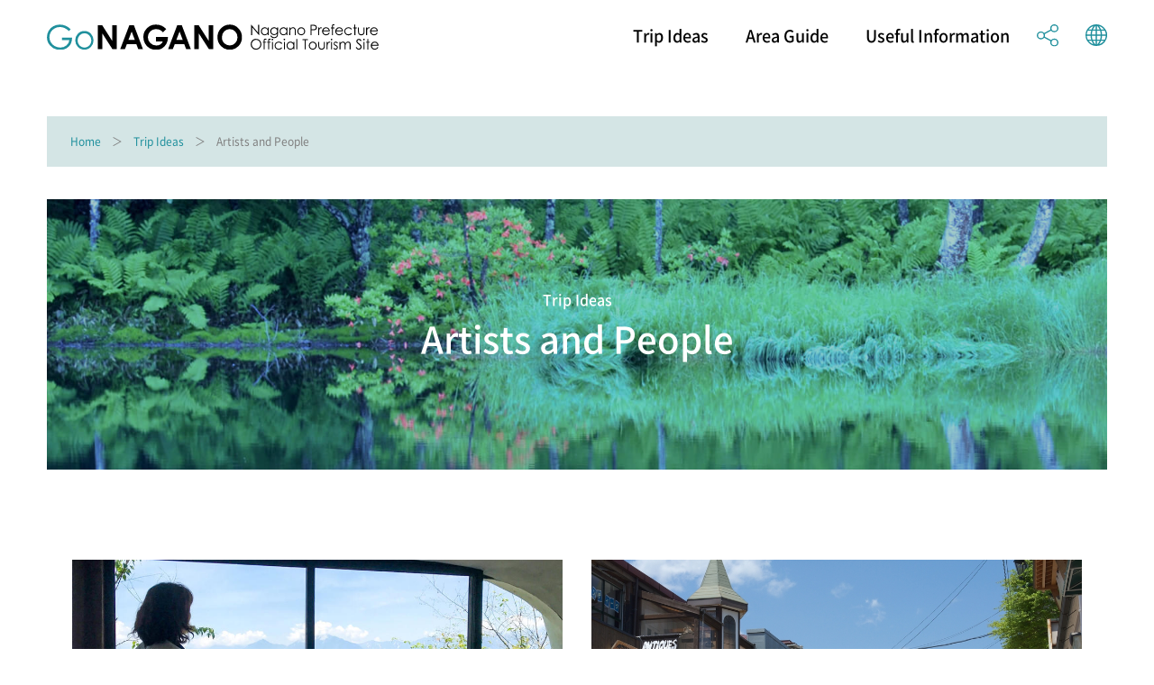

--- FILE ---
content_type: text/html; charset=utf-8
request_url: https://db.go-nagano.net/ts/trip-idea/category/sub-category/tag_id=433
body_size: 6416
content:
<!DOCTYPE html>
<html lang="ja" class="translated-mt">
<head prefix="og: http://ogp.me/ns# article: http://ogp.me/ns/article#">

<meta charset="UTF-8">
<meta http-equiv="X-UA-Compatible" content="IE=edge">
<meta name="viewport" content="width=device-width">
<meta name="format-detection" content="telephone=no">

<title>Artists and People | Trip Ideas | Go! Nagano</title>
<meta name="description" content="Go NAGANO 長野県公式観光サイトは、長野県内全域の魅力ある観光情報を収集し、旅の楽しみをトリップアイデアとして発信する情報メディアです。長野県のおすすめの観光スポットやグルメ、体験、イベント等の情報を、他にはないボリュームでお届けしています。旅行を計画する際のヒントを探してみてください。"> 

<!-- OGP -->
<meta property="og:site_name" content="Go NAGANO 長野県公式観光サイト">
<meta property="og:locale" content="ja_JP">
<meta property="og:type" content="website">
<meta property="og:title" content="Artists and People | Trip Ideas | Go! Nagano">
<meta property="og:description" content="Go NAGANO 長野県公式観光サイトは、長野県内全域の魅力ある観光情報を収集し、旅の楽しみをトリップアイデアとして発信する情報メディアです。長野県のおすすめの観光スポットやグルメ、体験、イベント等の情報を、他にはないボリュームでお届けしています。旅行を計画する際のヒントを探してみてください。">
<meta property="og:url" content="https://db.go-nagano.net/ts/trip-idea/category/sub-category/tag_id=433">
<meta property="og:image" content="https://db.go-nagano.net/files/user/share.png">
<!-- /OGP -->

<!-- twitterCard -->
<meta property="twitter:card" content="summary">
<meta name="twitter:site" content="@">
<meta property="twitter:title" content="Artists and People | Trip Ideas | Go! Nagano">
<meta property="twitter:description" content="Go NAGANO 長野県公式観光サイトは、長野県内全域の魅力ある観光情報を収集し、旅の楽しみをトリップアイデアとして発信する情報メディアです。長野県のおすすめの観光スポットやグルメ、体験、イベント等の情報を、他にはないボリュームでお届けしています。旅行を計画する際のヒントを探してみてください。">
<meta property="twitter:image" content="https://db.go-nagano.net/files/user/share.png">
<!-- /twitterCard -->
 
<meta name="robots" content="index,follow">
<meta name="robots" content="NOODP">
<meta name="robots" content="NOYDIR">
<meta name="author" content="">
<link rel="icon" href="https://go-nagano.a.kuroco-img.app/v=1569817918/favicon.ico">
<link rel="home" href="/" title="Go NAGANO 長野県公式観光サイト" >
<link rel="index" href="/sitemap/" title="Go NAGANO 長野県公式観光サイト Sitemap page" >
<!-- canonical -->
<link rel="canonical" href="https://db.go-nagano.net/ts/trip-idea/category/sub-category/tag_id=433">
<!-- /canonical -->
<link rel="alternate" media="handheld" href="https://db.go-nagano.net/ts/trip-idea/category/sub-category/tag_id=433" >
<link rel="alternate" hreflang="ja" href="/trip-idea/category/sub-category/tag_id=433" />
<link rel="alternate" hreflang="en" href="/en/trip-idea/category/sub-category/tag_id=433" />
<link rel="alternate" hreflang="ko" href="/ko/trip-idea/category/sub-category/tag_id=433" />
<link rel="alternate" hreflang="zh-CN" href="/zh_cn/trip-idea/category/sub-category/tag_id=433" />
<link rel="alternate" hreflang="zh-TW" href="/zh_tw/trip-idea/category/sub-category/tag_id=433" />
<link rel="alternate" hreflang="th" href="/th/trip-idea/category/sub-category/tag_id=433" />
<link rel="alternate" hreflang="id" href="/id/trip-idea/category/sub-category/tag_id=433" />


<!-- Google Tag Manager -->
<script>(function(w,d,s,l,i){w[l]=w[l]||[];w[l].push({'gtm.start':
new Date().getTime(),event:'gtm.js'});var f=d.getElementsByTagName(s)[0],
j=d.createElement(s),dl=l!='dataLayer'?'&l='+l:'';j.async=true;j.src=
'https://www.googletagmanager.com/gtm.js?id='+i+dl;f.parentNode.insertBefore(j,f);
})(window,document,'script','dataLayer','GTM-K9Z8K4L');</script>
<!-- End Google Tag Manager -->


<script src="https://go-nagano.a.kuroco-img.app/v=1566443316/files/js/front/user/head.js"></script>
<link rel="stylesheet" href="https://go-nagano.a.kuroco-img.app/v=1765419455/files/css/front/user/common.css">
<link rel="stylesheet" href="https://use.typekit.net/bzk2cem.css">
<!-- EBiS tag version4.10 start -->

<script type="text/javascript">
    (function(a,d,e,b,i,s){ window[i]=window[i]||[];var f=function(a,d,e,b,i,s){
        var o=a.getElementsByTagName(d)[0],h=a.createElement(d),t='text/javascript';
        h.type=t;h.async=e;h.onload=function(){ window[i].init(
            { argument:s, auto:true }
        );};h._p=o;return h;},h=f(a,d,e,b,i,s),l='//taj',j=b+s+'/cmt.js';h.src=l+'1.'+j;
        h._p.parentNode.insertBefore(h,h._p);h.onerror=function(k){k=f(a,d,e,b,i,s);
        k.src=l+'2.'+j;k._p.parentNode.insertBefore(k,k._p);};
    })(document,'script',true,'ebis.ne.jp/','ebis','YpmKhdfV');
</script>

<!-- EBiS tag end -->

<!-- Start of facebook-domain-verification -->
<meta name="facebook-domain-verification" content="9u8j7dgi13wfuhuyj6py6lwo7sshcv" />
<!-- End of facebook-domain-verification -->


</head>


<body class=" category-trip-idea">
<!-- Google Tag Manager (noscript) -->
<noscript><iframe src="https://www.googletagmanager.com/ns.html?id=GTM-K9Z8K4L"
height="0" width="0" style="display:none;visibility:hidden"></iframe></noscript>
<!-- End Google Tag Manager (noscript) -->

<!-- ここからヘッダー -->
<header class="l-header header-translation">
  <div id="WATelements" class="l-translation"></div>
  <div class="l-header__in">
    <h1 class="l-header__logo"><a class="l-header__logo-link" href="https://db.go-nagano.net/ts/"><img class="l-header__logo-image u-dn-lg--down" src="https://go-nagano.a.kuroco-img.app/v=1568857758/files/user/image/logo_05.svg" alt="go NAGANO 長野県公式観光ウェブサイト">
      <img class="l-header__logo-image u-dn-lg" src="https://go-nagano.a.kuroco-img.app/v=1568857758/files/user/image/logo_06.svg" alt="go NAGANO 長野県公式観光ウェブサイト"></a></h1>
    <div class="l-header__utility">
      <nav class="l-header-menu">
        <ul class="l-header-menu__list">
          <li class="l-header-menu__item"><a href="https://db.go-nagano.net/ts/trip-idea/" class="l-header-menu__link">Trip Ideas</a></li>
          <li class="l-header-menu__item"><a href="https://db.go-nagano.net/ts/area-guide/" class="l-header-menu__link">Area Guide</a></li>
          <li class="l-header-menu__item"><a href="https://db.go-nagano.net/ts/travel-guide/" class="l-header-menu__link">Useful Information</a></li>
          <li class="l-header-menu__item"><a href="" class="l-header-menu__link js-accordion" data-group="menu"><img src="https://go-nagano.a.kuroco-img.app/v=1565769780/files/user/image/ico_share_01.svg" class="l-header-menu__img" alt=""></a>
            <div class="l-menu l-menu--sns">
              <ul class="l-menu__list">
                <li class="l-menu__item"><a href="https://www.facebook.com/sharer/sharer.php?u=https%3A%2F%2Fdb.go-nagano.net%2Fts%2Ftrip-idea%2Fcategory%2Fsub-category%2Ftag_id%3D433&amp;t=" class="l-menu__link l-menu__link-facebook">Facebook</a></li>
                <li class="l-menu__item"><a href="http://twitter.com/share?text=&amp;url=https%3A%2F%2Fdb.go-nagano.net%2Fts%2Ftrip-idea%2Fcategory%2Fsub-category%2Ftag_id%3D433" class="l-menu__link l-menu__link-twitter">Twitter</a></li>
                <li class="l-menu__item"><a href="https://social-plugins.line.me/lineit/share?url=https%3A%2F%2Fdb.go-nagano.net%2Fts%2Ftrip-idea%2Fcategory%2Fsub-category%2Ftag_id%3D433" class="l-menu__link l-menu__link-line">LINE</a></li>
              </ul><!-- /l-menu__list -->
            </div><!-- /l-menu -->
          </li>
          <li class="l-header-menu__item"><a href="" class="l-header-menu__link js-accordion" data-group="menu"><img src="https://go-nagano.a.kuroco-img.app/v=1565769779/files/user/image/ico_globe_01.svg" class="l-header-menu__img" alt=""></a>
            <div class="l-menu l-menu--global">
              <ul class="l-menu__list">
                <li class="l-menu__item"><a href="https://db.go-nagano.net/trip-idea/category/sub-category/tag_id=433" class="l-menu__link">日本語</a></li>
                <li class="l-menu__item"><a href="https://db.go-nagano.net/en/trip-idea/category/sub-category/tag_id=433" class="l-menu__link">English</a></li>
                <li class="l-menu__item"><a href="https://db.go-nagano.net/zh_cn/trip-idea/category/sub-category/tag_id=433" class="l-menu__link">中文（简体）</a></li>
                <li class="l-menu__item"><a href="https://db.go-nagano.net/zh_tw/trip-idea/category/sub-category/tag_id=433" class="l-menu__link">中文（繁體）</a></li>
                <li class="l-menu__item"><a href="https://db.go-nagano.net/ko/trip-idea/category/sub-category/tag_id=433" class="l-menu__link l-menu__link-korea">한글</a></li>
                <li class="l-menu__item"><a href="https://db.go-nagano.net/th/trip-idea/category/sub-category/tag_id=433" class="l-menu__link l-menu__link-thai">ภาษาไทย</a></li>
                <li class="l-menu__item"><a href="https://db.go-nagano.net/id/trip-idea/category/sub-category/tag_id=433" class="l-menu__link">Indonesian</a></li>
                <li class="l-menu__item"><a href="https://db.go-nagano.net/ts/trip-idea/category/sub-category/tag_id=433" class="l-menu__link">AUTOMATIC</a></li>
              </ul><!-- /l-menu__list -->
            </div><!-- /l-menu -->
          </li>
          <!--<li class="l-header-menu__item"><a href="https://db.go-nagano.net/ts/search/" class="l-header-menu__link"><img src="https://go-nagano.a.kuroco-img.app/v=1565769780/files/user/image/ico_search_01.svg" class="l-header-menu__img" alt=""></a>-->
          <!--<li class="l-header-menu__item"><a href="" class="l-header-menu__link js-accordion" data-group="menu"><img src="https://go-nagano.a.kuroco-img.app/v=1565769780/files/user/image/ico_search_01.svg" class="l-header-menu__img" alt=""></a>
            <div class="l-menu l-menu--search">
              <div class="l-menu-search">
                <div class="l-menu-search__in">
                  <form action="https://db.go-nagano.net/ts/search/result/" class="l-menu-search__form" method="post">
                    <input type="text" name="topics_keyword" value="" placeholder="What are you looking for?" class="l-menu-search__input">
                    <input type="submit" value="" class="l-menu-search__submit">
                  </form>
                </div>
              </div>
            </div>-->
          </li>
        </ul><!-- /l-header-menu__list -->
      </nav><!-- /l-header-menu -->
    </div><!-- /l-header__utility -->
  </div><!-- /l-header__in -->
</header><!-- /l-header -->
<!-- ここまでヘッダー -->

<nav class="p-breadcrumb">
  <div class="p-breadcrumb__in">
    <ol class="p-breadcrumb__group">
        
                                                  <li class="p-breadcrumb__item"><a class="p-breadcrumb__link" href="https://www.go-nagano.net/en/">Home</a></li>
                                            
                                                  <li class="p-breadcrumb__item"><a class="p-breadcrumb__link" href="https://db.go-nagano.net/ts/trip-idea/">Trip Ideas</a></li>
                                            
                                                        
                                                                                                                                                                                                                                                                                                                                                                                                                                                                                                                                                                                                                                                                                                                                                                                                                                                                                                                                                                                                                                                                                                                                                                                                                                                                                                                                                                                                                                              
                                                                                                                                                                                        <!-- <li class="p-breadcrumb__item"><a class="p-breadcrumb__link" href="https://db.go-nagano.net/ts/trip-idea/category/tag_category_id=17">History and Culture</a></li> -->
                                                                                                                                                                                                                                                                                                                                                                                                                                                                                                                                                                                                                                                                                                                                                                                                                                                                                                                                                                                                                                                                                                                                                                                                                                                                                                                                                                                                                                                                                                                                                                                                                                                                                                                                                                                                                                        <li class="p-breadcrumb__item">Artists and People</li>
                                                                                                                                                                                                                                                                                                                                                                          </ol>
  </div>
</nav><!-- /p-breadcrumb -->
<!-- ここまでパンくず -->

<main class="l-main">



<div class="p-hero-slim">
  <div class="p-hero__in">
    
            <h1 class="p-hero__title"><span class="p-hero__category">Trip Ideas</span>Artists and People</h1>
    <figure class="p-hero__figure"><img src="https://go-nagano.a.kuroco-img.app/v=1569401983/files/user/image/tag/history_artist-people.jpg" alt="" class="p-hero__img js-fit"></figure>
        <p class="p-hero__description"></p>
      </div><!-- /p-hero__in -->
</div><!-- /p-hero -->

<div class="l-block--large-padding">
    <div class="p-card-group">
        <div class="p-card-group__item">
      <a class="p-card" href="https://db.go-nagano.net/ts/theme/id=12258">
        <div class="p-card__in">
          <figure class="p-card__hero">
            <img class="p-card__image js-fit" src="https://go-nagano.a.kuroco-img.app/v=1576823842/files/topics/12258_ext_01_ts_0.jpg" alt="Alps Art Triennale in Omachi City">
          </figure>
          <div class="p-card__body">
            <p class="p-card__title p-card__title--middle">Alps Art Triennale in Omachi City</p>
            <p class="p-card__text">Omachi City’s Japan Alps Art Festival is held every 3 years and showcases the
region’s rich heritage.</p>
          </div><!-- /p-card__body -->
        </div><!-- /p-card__in -->
      </a><!-- /p-card -->
    </div><!-- /p-card-group__item -->
        <div class="p-card-group__item">
      <a class="p-card" href="https://db.go-nagano.net/ts/theme/id=16287">
        <div class="p-card__in">
          <figure class="p-card__hero">
            <img class="p-card__image js-fit" src="https://go-nagano.a.kuroco-img.app/v=1577178109/files/topics/16287_ext_01_ts_0.jpg" alt="Follow John Lennon’s Footsteps in Karuizawa">
          </figure>
          <div class="p-card__body">
            <p class="p-card__title p-card__title--middle">Follow John Lennon’s Footsteps in Karuizawa</p>
            <p class="p-card__text">The beloved resort town that draws celebrities from around the world</p>
          </div><!-- /p-card__body -->
        </div><!-- /p-card__in -->
      </a><!-- /p-card -->
    </div><!-- /p-card-group__item -->
        <div class="p-card-group__item">
      <a class="p-card" href="https://db.go-nagano.net/ts/theme/id=16715">
        <div class="p-card__in">
          <figure class="p-card__hero">
            <img class="p-card__image js-fit" src="https://go-nagano.a.kuroco-img.app/v=1577177310/files/topics/16715_ext_01_ts_0.jpg" alt="Trace Yayoi Kusama’s Creative Roots in Matsumoto">
          </figure>
          <div class="p-card__body">
            <p class="p-card__title p-card__title--middle">Trace Yayoi Kusama’s Creative Roots at Matsumoto</p>
            <p class="p-card__text">Visit the birthplace of the world famous polka-dot artist.</p>
          </div><!-- /p-card__body -->
        </div><!-- /p-card__in -->
      </a><!-- /p-card -->
    </div><!-- /p-card-group__item -->
      </div><!-- /p-card-group -->
  
  
  
</div><!-- /l-block--large-padding -->
<div class="l-block--large">
  
  
  
    <section class="l-section l-section--service">
    <h2 class="c-heading-02">Related facilities and services</h2>
    <div id="more-01" class="p-tile__wrap p-more-list l-row">
                  <div class="p-tile__item is-active l-col-6 l-col-4-md l-col-3-lg">
          <a class="p-tile" href="https://db.go-nagano.net/ts/topics_detail6/id=16641">
          <div class="p-tile__in">
            
                        
                                <figure class="p-tile__hero">
                      <img src="https://go-nagano.a.kuroco-img.app/v=1578459014/files/topics/16641_ext_01_ts_0.jpg" alt="" class="p-tile__img js-fit">
                  </figure>
                          <div class="p-tile__body js-stretch">
              <p class="p-tile__title">Hokusai Museum</p>
              <p class="p-tile__text">Recently remodeled in 2015, Obuse Town’s Hokusai Museu...</p>
            </div><!-- /p-tile__body -->
          </div><!-- /p-tile__in -->
        </a><!-- /p-tile -->
      </div><!-- /l-col-6 -->
            <div class="p-tile__item is-active l-col-6 l-col-4-md l-col-3-lg">
          <a class="p-tile" href="https://db.go-nagano.net/ts/topics_detail6/id=16643">
          <div class="p-tile__in">
            
                        
                                <figure class="p-tile__hero">
                      <img src="https://go-nagano.a.kuroco-img.app/v=1578466638/files/topics/16643_ext_01_ts_0.jpg" alt="" class="p-tile__img js-fit">
                  </figure>
                          <div class="p-tile__body js-stretch">
              <p class="p-tile__title">Higashiyama Kaii Gallery / Nagano Prefectural Shinano Art Museum</p>
              <p class="p-tile__text">To the east of Zenkoji Temple is Nagano City’s oldest Par...</p>
            </div><!-- /p-tile__body -->
          </div><!-- /p-tile__in -->
        </a><!-- /p-tile -->
      </div><!-- /l-col-6 -->
            <div class="p-tile__item is-active l-col-6 l-col-4-md l-col-3-lg">
          <a class="p-tile" href="https://db.go-nagano.net/ts/topics_detail6/id=16642">
          <div class="p-tile__in">
            
                        
                                <figure class="p-tile__hero">
                      <img src="https://go-nagano.a.kuroco-img.app/v=1578466514/files/topics/16642_ext_01_ts_0.jpg" alt="" class="p-tile__img js-fit">
                  </figure>
                          <div class="p-tile__body js-stretch">
              <p class="p-tile__title">Ganshoin Temple</p>
              <p class="p-tile__text">Located approximately 2km from Obuse Station, Ganshoi...</p>
            </div><!-- /p-tile__body -->
          </div><!-- /p-tile__in -->
        </a><!-- /p-tile -->
      </div><!-- /l-col-6 -->
            <div class="p-tile__item is-active l-col-6 l-col-4-md l-col-3-lg">
          <a class="p-tile" href="https://db.go-nagano.net/ts/topics_detail6/id=16601">
          <div class="p-tile__in">
            
                        
                                <figure class="p-tile__hero">
                      <img src="https://go-nagano.a.kuroco-img.app/v=1578458476/files/topics/16601_ext_01_ts_0.jpg" alt="" class="p-tile__img js-fit">
                  </figure>
                          <div class="p-tile__body js-stretch">
              <p class="p-tile__title">Iida City Kawamoto Kihachiro Puppet Museum</p>
              <p class="p-tile__text">Iida’s 300 year history of bunraku puppetry has earned i...</p>
            </div><!-- /p-tile__body -->
          </div><!-- /p-tile__in -->
        </a><!-- /p-tile -->
      </div><!-- /l-col-6 -->
            <div class="p-tile__item is-active l-col-6 l-col-4-md l-col-3-lg">
          <a class="p-tile" href="https://db.go-nagano.net/ts/topics_detail6/id=16579">
          <div class="p-tile__in">
            
                        
                                <figure class="p-tile__hero">
                      <img src="https://go-nagano.a.kuroco-img.app/v=1576825954/files/topics/16579_ext_01_ts_0.jpg" alt="" class="p-tile__img js-fit">
                  </figure>
                          <div class="p-tile__body js-stretch">
              <p class="p-tile__title">Matsumoto City Museum of Art</p>
              <p class="p-tile__text">DescriptionOpened in April, 2002, the Matsumoto City M...</p>
            </div><!-- /p-tile__body -->
          </div><!-- /p-tile__in -->
        </a><!-- /p-tile -->
      </div><!-- /l-col-6 -->
            <div class="p-tile__item is-active l-col-6 l-col-4-md l-col-3-lg">
          <a class="p-tile" href="https://db.go-nagano.net/ts/topics_detail6/id=16578">
          <div class="p-tile__in">
            
                        
                                <figure class="p-tile__hero">
                      <img src="https://go-nagano.a.kuroco-img.app/v=1578473020/files/topics/16578_ext_01_ts_0.jpg" alt="" class="p-tile__img js-fit">
                  </figure>
                          <div class="p-tile__body js-stretch">
              <p class="p-tile__title">The Japan Ukiyo-e Museum</p>
              <p class="p-tile__text">DescriptionOpened in the spring of 1982, the Japan Ukiy...</p>
            </div><!-- /p-tile__body -->
          </div><!-- /p-tile__in -->
        </a><!-- /p-tile -->
      </div><!-- /l-col-6 -->
            <div class="p-tile__item is-active l-col-6 l-col-4-md l-col-3-lg">
          <a class="p-tile" href="https://db.go-nagano.net/ts/topics_detail6/id=16582">
          <div class="p-tile__in">
            
                        
                                <figure class="p-tile__hero">
                      <img src="https://go-nagano.a.kuroco-img.app/v=1578472471/files/topics/16582_ext_01_ts_0.jpg" alt="" class="p-tile__img js-fit">
                  </figure>
                          <div class="p-tile__body js-stretch">
              <p class="p-tile__title">Seiji Ozawa Matsumoto Festival</p>
              <p class="p-tile__text">DescriptionWorld-renowned musical director Seiji Oz...</p>
            </div><!-- /p-tile__body -->
          </div><!-- /p-tile__in -->
        </a><!-- /p-tile -->
      </div><!-- /l-col-6 -->
            <div class="p-tile__item is-active l-col-6 l-col-4-md l-col-3-lg">
          <a class="p-tile" href="https://db.go-nagano.net/ts/topics_detail6/id=12290">
          <div class="p-tile__in">
            
                        
                                <figure class="p-tile__hero">
                      <img src="https://go-nagano.a.kuroco-img.app/v=1576826294/files/topics/12290_ext_01_ts_0.jpg" alt="" class="p-tile__img js-fit">
                  </figure>
                          <div class="p-tile__body js-stretch">
              <p class="p-tile__title">Obuse&#039;s Chestnut Path</p>
              <p class="p-tile__text">Obuse is a small town in Northern Nagano that prospered a...</p>
            </div><!-- /p-tile__body -->
          </div><!-- /p-tile__in -->
        </a><!-- /p-tile -->
      </div><!-- /l-col-6 -->
          </div><!-- /more-01 -->

      </section><!-- /l-section -->
    
  
  <div class="l-block--large-padding">
    <div class="c-button-group">
      <a class="c-button-back" href="https://db.go-nagano.net/ts/trip-idea/"><span class="c-button__text">Back to Trip Ideas</span></a>
    </div><!-- /c-button-group -->
  </div><!-- /l-block--large-padding -->

</div><!-- /l-block--large -->





</main>
<!-- ここからフッター -->
<footer class="l-footer">
  <!--
  <div class="l-footer-button__group">
    <a href="https://db.go-nagano.net/ts/topics_list10/" class="l-footer-button">
      <p class="l-footer-button__text">旅のしおり<span class="l-footer-button__text-en">Free Travel Guides</span></p>
    </a>
    <a href="" class="l-footer-button">
      <p class="l-footer-button__text"><span class="l-footer-button__text-sub">旬の話題をお届け</span>Email Newsletters<span class="l-footer-button__text-en">Email Newsletters</span></p>
    </a>
  </div>
-->

  <nav class="l-footer-nav">
    <ul class="l-footer-nav__list">
      <li class="l-footer-nav__item"><a href="https://db.go-nagano.net/ts/special/" class="l-footer-nav__link">Special</a></li>
      <!--<li class="l-footer-nav__item"><a href="https://db.go-nagano.net/ts/search/" class="l-footer-nav__link">Sightseeing Spot</a></li>-->
      <!--<li class="l-footer-nav__item"><a href="https://db.go-nagano.net/ts/contact/form/" class="l-footer-nav__link">Inquiries</a></li>-->
      <li class="l-footer-nav__item"><a href="https://db.go-nagano.net/ts/about-nagano/" class="l-footer-nav__link">About Nagano</a></li>
      <!--<li class="l-footer-nav__item"><a href="https://db.go-nagano.net/ts/privacy/" class="l-footer-nav__link">About personal information</a></li>-->
      <!--<li class="l-footer-nav__item"><a href="https://db.go-nagano.net/ts/about/ad/" class="l-footer-nav__link">About banner ads</a></li>-->
      <!--<li class="l-footer-nav__item"><a href="https://db.go-nagano.net/ts/paid-member/" class="l-footer-nav__link">有料登録のご案内</a></li>-->
      <!--<li class="l-footer-nav__item"><a rel="noopener" href="https://www.nagano-tabi.net/sc/kyokai/" target="_blank" class="l-footer-nav__link">Nagano Tourism Organization site</a></li>-->
    <li class="l-sp-nav__item"><a href="https://db.go-nagano.net/en/business/" class="l-sp-nav__link">Travel Trade & Media</a></li>
    </ul><!-- /l-footer-nav__list -->
  </nav><!-- /l-footer-nav -->

  <div class="l-footer__logo">
    <img src="https://go-nagano.a.kuroco-img.app/v=1568857758/files/user/image/logo_06.svg" class="l-footer__logo-img" alt="go NAGANO 長野県公式観光ウェブサイト">
  </div><!-- /l-footer__logo -->

  <div class="l-footer-info">
    <p class="l-footer-info__title">Nagano Tourism Organization</p>
    <!--<p class="l-footer-info__text"><br>
      Phone:<a href="tel:＋81-26-234-7205">＋81-26-234-7205</a></p>-->

  </div><!-- /l-footer-info -->

  <p class="l-footer__copyright"><small>Copyright(C) Nagano Prefecture & Nagano Tourism Organization 2007</small></p>
</footer>
<!-- ここまでフッター -->
<!-- ここからSP下部固定ナビ -->
<nav class="l-sp-nav">
  <ul class="l-sp-nav__list">
    <li class="l-sp-nav__item"><a href="https://db.go-nagano.net/ts/trip-idea/" class="l-sp-nav__link">Trip<br>Ideas</a></li>
    <li class="l-sp-nav__item"><a href="https://db.go-nagano.net/ts/area-guide/" class="l-sp-nav__link">Area<br>Guide</a></li>
    <li class="l-sp-nav__item"><a href="https://db.go-nagano.net/ts/travel-guide/" class="l-sp-nav__link">Useful<br>Information</a></li>
    <!--<li class="l-sp-nav__item"><a href="https://db.go-nagano.net/ts/search/" class="l-sp-nav__link">Sightseeing Spot</a></li>-->
    <li class="l-footer-nav__item"><a href="https://db.go-nagano.net/en/business/" class="l-footer-nav__link">Travel Trade & Media</a></li>
  </ul><!-- /l-sp-nav__list -->
</nav><!-- /l-sp-nav -->
<!-- ここまでSP下部固定ナビ -->

<script src="https://go-nagano.a.kuroco-img.app/v=1566443247/files/js/front/user/jquery-3.4.1.min.js"></script>
<script src="https://go-nagano.a.kuroco-img.app/v=1566443285/files/js/front/user/lib.js"></script>
<script src="https://go-nagano.a.kuroco-img.app/v=1607928087/files/js/front/user/common.js"></script>
<script id="WAT" src="https://djnbrbrnw10mo.cloudfront.net/_js/wat.js?symbol=WTL&amp;id=55&amp;default_lang=en"></script>
</body>
</html>

--- FILE ---
content_type: image/svg+xml
request_url: https://go-nagano.a.kuroco-img.app/v=1568857758/files/user/image/logo_06.svg
body_size: 3679
content:
<svg xmlns="http://www.w3.org/2000/svg" viewBox="0 0 207.82 44.26"><defs><style>.cls-1{fill:#20909d;}</style></defs><title>アセット 2</title><g id="レイヤー_2" data-name="レイヤー 2"><g id="レイヤー_1-2" data-name="レイヤー 1"><path class="cls-1" d="M25.45,4.85,23.5,6.69a14.75,14.75,0,0,0-4.6-3.13A12.4,12.4,0,0,0,14,2.49,11.68,11.68,0,0,0,8.41,3.94,10.55,10.55,0,0,0,4.27,7.88,10.11,10.11,0,0,0,2.8,13.12a10.4,10.4,0,0,0,1.52,5.39,10.81,10.81,0,0,0,4.2,4A12.08,12.08,0,0,0,14.39,24a10,10,0,0,0,6.55-2.19,8.58,8.58,0,0,0,3.17-5.66h-8V13.7H26.93q0,5.82-3.46,9.24a12.33,12.33,0,0,1-9.15,3.43,13.76,13.76,0,0,1-11-4.75A12.57,12.57,0,0,1,.17,13.17,13.05,13.05,0,0,1,6.88,1.73,14.37,14.37,0,0,1,13.94,0a15.69,15.69,0,0,1,6,1.15A17.93,17.93,0,0,1,25.45,4.85Z"/><path class="cls-1" d="M40.1,6.69A9.22,9.22,0,0,1,47.22,9.8a9.63,9.63,0,0,1,2.56,6.7,9.64,9.64,0,0,1-2.71,6.8,9.1,9.1,0,0,1-7,2.91,9.11,9.11,0,0,1-7-2.91,9.64,9.64,0,0,1-2.71-6.8A9.65,9.65,0,0,1,33,9.81,9.18,9.18,0,0,1,40.1,6.69ZM40.1,9A6.86,6.86,0,0,0,35,11.23a7.35,7.35,0,0,0-2.15,5.32,7.56,7.56,0,0,0,1,3.76A7,7,0,0,0,36.45,23a7.54,7.54,0,0,0,7.29,0,7,7,0,0,0,2.64-2.69,7.56,7.56,0,0,0,1-3.76,7.35,7.35,0,0,0-2.15-5.32A6.91,6.91,0,0,0,40.1,9Z"/><path d="M54.42.63H59L69.75,17.15V.63h4.77v25.1H69.93L59.2,9.27V25.73H54.42Z"/><path d="M87.92.63h4.84l9.66,25.1h-5l-2-5.17H85.24l-2,5.17h-5Zm2.45,6.66L87,15.9h6.72Z"/><path d="M127.19,4.73l-3.37,3.32a9.94,9.94,0,0,0-7.44-3.37,8.53,8.53,0,0,0-6.21,2.45,8.06,8.06,0,0,0-2.5,6,8.28,8.28,0,0,0,2.59,6.16,8.85,8.85,0,0,0,6.41,2.52,7.86,7.86,0,0,0,4.17-1,7.31,7.31,0,0,0,2.75-3.26h-7.27V13H129l0,1.06a12.28,12.28,0,0,1-1.71,6.25,11.8,11.8,0,0,1-4.42,4.5,12.54,12.54,0,0,1-6.36,1.56,14.14,14.14,0,0,1-7-1.7,12.4,12.4,0,0,1-4.85-4.84,13.47,13.47,0,0,1-1.78-6.78,12.54,12.54,0,0,1,3.29-8.66A13,13,0,0,1,116.35,0a15.45,15.45,0,0,1,6.13,1.21A14.13,14.13,0,0,1,127.19,4.73Z"/><path d="M138.93.63h4.84l9.66,25.1h-5l-2-5.17H136.25l-2,5.17h-5Zm2.45,6.66L138,15.9h6.72Z"/><path d="M157.14.63h4.58l10.74,16.52V.63h4.78v25.1h-4.6L161.92,9.27V25.73h-4.78Z"/><path d="M194.83,0A12.48,12.48,0,0,1,204,3.86a12.84,12.84,0,0,1,3.83,9.4,12.7,12.7,0,0,1-3.78,9.3,13.1,13.1,0,0,1-18.57-.1,13,13,0,0,1-3.74-9.29,13,13,0,0,1,1.74-6.62A13.17,13.17,0,0,1,194.83,0Zm-.06,4.68a7.84,7.84,0,0,0-5.85,2.42,8.41,8.41,0,0,0-2.38,6.16,8,8,0,0,0,3,6.59,8.22,8.22,0,0,0,5.33,1.89,7.76,7.76,0,0,0,5.79-2.46A8.29,8.29,0,0,0,203,13.23a8.37,8.37,0,0,0-2.41-6.07A7.81,7.81,0,0,0,194.77,4.68Z"/><path d="M0,42v-7.9H.17l5.26,6.06V34.07h.78V42H6L.82,36v6Z"/><path d="M13.85,36.13V42h-.74V41a3.17,3.17,0,0,1-1.06.86,2.78,2.78,0,0,1-1.29.29,2.84,2.84,0,0,1-2.11-.9A3,3,0,0,1,7.77,39a2.93,2.93,0,0,1,.88-2.16,2.9,2.9,0,0,1,2.14-.9,2.69,2.69,0,0,1,1.3.31,2.92,2.92,0,0,1,1,.91V36.13Zm-3,.57a2.28,2.28,0,0,0-2,1.18,2.37,2.37,0,0,0-.31,1.18,2.41,2.41,0,0,0,.32,1.18,2.25,2.25,0,0,0,.85.88,2.17,2.17,0,0,0,1.14.31A2.33,2.33,0,0,0,12,41.12a2.21,2.21,0,0,0,.85-.84,2.43,2.43,0,0,0,.3-1.2,2.28,2.28,0,0,0-.67-1.69A2.18,2.18,0,0,0,10.85,36.7Z"/><path d="M20.6,36.13h.76v4.66a5.57,5.57,0,0,1-.22,1.8,2.4,2.4,0,0,1-1,1.24,3.4,3.4,0,0,1-1.76.43A4.07,4.07,0,0,1,17,44.05a2.67,2.67,0,0,1-1-.57,3.41,3.41,0,0,1-.69-1h.82a2.15,2.15,0,0,0,.86.86,2.69,2.69,0,0,0,1.3.28,2.69,2.69,0,0,0,1.3-.29,1.72,1.72,0,0,0,.76-.72,3.22,3.22,0,0,0,.22-1.4v-.3a2.87,2.87,0,0,1-1,.83,3.07,3.07,0,0,1-1.3.28,3,3,0,0,1-1.52-.4,2.83,2.83,0,0,1-1.1-1.07,3.08,3.08,0,0,1,0-3,3,3,0,0,1,1.11-1.11A3,3,0,0,1,18.29,36a2.82,2.82,0,0,1,1.22.27,3.29,3.29,0,0,1,1.09.9Zm-2.21.57A2.43,2.43,0,0,0,17.2,37a2.22,2.22,0,0,0-.86.86A2.29,2.29,0,0,0,16,39.05a2.13,2.13,0,0,0,.64,1.59,2.29,2.29,0,0,0,1.67.62A2.26,2.26,0,0,0,20,40.64,2.19,2.19,0,0,0,20.64,39a2.32,2.32,0,0,0-.29-1.18,2.13,2.13,0,0,0-.82-.81A2.2,2.2,0,0,0,18.39,36.7Z"/><path d="M28.81,36.13V42h-.74V41a3.17,3.17,0,0,1-1.06.86,2.78,2.78,0,0,1-1.29.29,2.87,2.87,0,0,1-2.12-.9A3,3,0,0,1,22.73,39a2.93,2.93,0,0,1,.88-2.16,2.89,2.89,0,0,1,2.14-.9,2.69,2.69,0,0,1,1.3.31,2.92,2.92,0,0,1,1,.91V36.13Zm-3,.57a2.28,2.28,0,0,0-2,1.18,2.37,2.37,0,0,0-.31,1.18,2.3,2.3,0,0,0,.32,1.18,2.25,2.25,0,0,0,.85.88,2.17,2.17,0,0,0,1.14.31A2.33,2.33,0,0,0,27,41.12a2.21,2.21,0,0,0,.85-.84,2.43,2.43,0,0,0,.3-1.2,2.28,2.28,0,0,0-.67-1.69A2.18,2.18,0,0,0,25.81,36.7Z"/><path d="M30.53,36.13h.75v1a3.12,3.12,0,0,1,1-.9,2.42,2.42,0,0,1,1.19-.3,2.07,2.07,0,0,1,1.16.33,2,2,0,0,1,.75.9A4.79,4.79,0,0,1,35.62,39v3h-.75V39.19a7.41,7.41,0,0,0-.08-1.35,1.36,1.36,0,0,0-1.47-1.17,1.84,1.84,0,0,0-1.22.45,2.1,2.1,0,0,0-.71,1.12,7.15,7.15,0,0,0-.11,1.59V42h-.75Z"/><path d="M40,36a2.9,2.9,0,0,1,2.24,1,3,3,0,0,1,.81,2.11,3.05,3.05,0,0,1-.86,2.14,2.83,2.83,0,0,1-2.19.91,2.88,2.88,0,0,1-2.2-.91A3.09,3.09,0,0,1,37,39.07,3,3,0,0,1,37.78,37,2.9,2.9,0,0,1,40,36Zm0,.74a2.16,2.16,0,0,0-1.61.69,2.31,2.31,0,0,0-.68,1.67A2.45,2.45,0,0,0,38,40.27a2.23,2.23,0,0,0,.83.84,2.35,2.35,0,0,0,2.3,0,2.23,2.23,0,0,0,.83-.84,2.45,2.45,0,0,0,.31-1.19,2.31,2.31,0,0,0-.68-1.67A2.18,2.18,0,0,0,40,36.72Z"/><path d="M47.67,34.07h1.57a9,9,0,0,1,1.83.12,2,2,0,0,1,1.1.69,1.92,1.92,0,0,1,.43,1.3,2,2,0,0,1-.42,1.3,2.07,2.07,0,0,1-1.15.69,9.9,9.9,0,0,1-2,.13h-.56V42h-.79Zm.79.78v2.68h1.33A3.79,3.79,0,0,0,51,37.4a1.22,1.22,0,0,0,.59-.48,1.34,1.34,0,0,0,0-1.47A1.19,1.19,0,0,0,51,35a3.48,3.48,0,0,0-1.15-.13Z"/><path d="M53.8,36.13h.76V37a2.76,2.76,0,0,1,.73-.75,1.39,1.39,0,0,1,.79-.25,1.42,1.42,0,0,1,.67.2l-.39.63a1,1,0,0,0-.4-.1,1.1,1.1,0,0,0-.73.31,1.91,1.91,0,0,0-.53,1,9.33,9.33,0,0,0-.14,2v2H53.8Z"/><path d="M62.33,40l.63.34a3.29,3.29,0,0,1-.72,1,2.79,2.79,0,0,1-.91.57,3.28,3.28,0,0,1-1.16.19,2.82,2.82,0,0,1-2.24-.93,3.22,3.22,0,0,1-.8-2.12,3.09,3.09,0,0,1,.68-2A2.79,2.79,0,0,1,60.13,36a2.88,2.88,0,0,1,2.38,1.13,3.16,3.16,0,0,1,.65,2H57.9a2.35,2.35,0,0,0,.65,1.67,2.09,2.09,0,0,0,1.55.65,2.57,2.57,0,0,0,.87-.15,2.53,2.53,0,0,0,.72-.42A3.27,3.27,0,0,0,62.33,40Zm0-1.57a2.52,2.52,0,0,0-.44-1,2.05,2.05,0,0,0-.76-.58,2.27,2.27,0,0,0-1-.22,2.12,2.12,0,0,0-1.48.55A2.47,2.47,0,0,0,58,38.46Z"/><path d="M67,33.87v.74a1.85,1.85,0,0,0-.71-.18.7.7,0,0,0-.37.09.44.44,0,0,0-.18.21,3,3,0,0,0,0,.61v.79h1.22v.65H65.69V42h-.75V36.78h-.77v-.65h.77v-.91a2.7,2.7,0,0,1,.11-.9,1,1,0,0,1,.39-.43,1.31,1.31,0,0,1,.67-.17A3.17,3.17,0,0,1,67,33.87Z"/><path d="M73,40l.63.34a3.67,3.67,0,0,1-.72,1,2.84,2.84,0,0,1-.92.57,3.19,3.19,0,0,1-1.15.19,2.81,2.81,0,0,1-2.24-.93,3.18,3.18,0,0,1-.81-2.12,3.1,3.1,0,0,1,.69-2A2.78,2.78,0,0,1,70.77,36a2.9,2.9,0,0,1,2.39,1.13,3.15,3.15,0,0,1,.64,2H68.55a2.35,2.35,0,0,0,.65,1.67,2.08,2.08,0,0,0,1.55.65,2.57,2.57,0,0,0,.87-.15,2.53,2.53,0,0,0,.72-.42A3.51,3.51,0,0,0,73,40Zm0-1.57a2.52,2.52,0,0,0-.44-1,2.14,2.14,0,0,0-.76-.58,2.31,2.31,0,0,0-1-.22,2.16,2.16,0,0,0-1.48.55,2.55,2.55,0,0,0-.68,1.21Z"/><path d="M80.9,37.34l-.6.37a2.67,2.67,0,0,0-3.88-.34,2.25,2.25,0,0,0-.7,1.67A2.46,2.46,0,0,0,76,40.25a2.4,2.4,0,0,0,.89.87,2.57,2.57,0,0,0,1.27.31,2.54,2.54,0,0,0,2.1-1l.6.4a2.88,2.88,0,0,1-1.12,1,3.66,3.66,0,0,1-1.61.34,3.16,3.16,0,0,1-2.3-.88A2.85,2.85,0,0,1,75,39.1a3.12,3.12,0,0,1,.43-1.58,3.05,3.05,0,0,1,1.18-1.13A3.41,3.41,0,0,1,78.23,36a3.55,3.55,0,0,1,1.12.18,2.88,2.88,0,0,1,.91.46A2.47,2.47,0,0,1,80.9,37.34Z"/><path d="M83,34h.75v2.17H85v.65h-1.2V42H83V36.78H82v-.65h1Z"/><path d="M86,36.13h.75v2.73a5.86,5.86,0,0,0,.11,1.37,1.52,1.52,0,0,0,.62.85,1.83,1.83,0,0,0,1.08.31,1.87,1.87,0,0,0,1.07-.3,1.54,1.54,0,0,0,.6-.8,5.25,5.25,0,0,0,.12-1.43V36.13h.76V39a4.53,4.53,0,0,1-.28,1.82,2.14,2.14,0,0,1-.85,1,3.14,3.14,0,0,1-2.84,0,2.13,2.13,0,0,1-.86-1A4.7,4.7,0,0,1,86,38.94Z"/><path d="M92.54,36.13h.77V37a2.89,2.89,0,0,1,.72-.75,1.32,1.32,0,0,1,1.47,0l-.4.63a1,1,0,0,0-.39-.1A1.08,1.08,0,0,0,94,37a1.91,1.91,0,0,0-.53,1,9.33,9.33,0,0,0-.14,2v2h-.77Z"/><path d="M101.08,40l.63.34a3.67,3.67,0,0,1-.72,1,2.84,2.84,0,0,1-.92.57,3.25,3.25,0,0,1-1.16.19,2.8,2.8,0,0,1-2.23-.93,3.18,3.18,0,0,1-.81-2.12,3.15,3.15,0,0,1,.68-2A2.79,2.79,0,0,1,98.87,36a2.9,2.9,0,0,1,2.39,1.13,3.15,3.15,0,0,1,.64,2H96.65a2.35,2.35,0,0,0,.65,1.67,2.08,2.08,0,0,0,1.55.65,2.57,2.57,0,0,0,.87-.15,2.53,2.53,0,0,0,.72-.42A3.51,3.51,0,0,0,101.08,40Zm0-1.57a2.52,2.52,0,0,0-.44-1,2.14,2.14,0,0,0-.76-.58,2.31,2.31,0,0,0-1-.22,2.16,2.16,0,0,0-1.48.55,2.47,2.47,0,0,0-.68,1.21Z"/><path d="M110.28,33.87a4.11,4.11,0,0,1,3,1.2,4.18,4.18,0,0,1-5.91,5.9,3.93,3.93,0,0,1-1.21-2.91,4.18,4.18,0,0,1,.55-2.11,4.08,4.08,0,0,1,1.5-1.53A4.13,4.13,0,0,1,110.28,33.87Zm0,.77a3.24,3.24,0,0,0-1.67.46,3.2,3.2,0,0,0-1.22,1.23,3.37,3.37,0,0,0-.44,1.73,3.31,3.31,0,0,0,3.33,3.34A3.34,3.34,0,0,0,112,41a3.25,3.25,0,0,0,1.22-1.22,3.47,3.47,0,0,0,.44-1.72,3.34,3.34,0,0,0-.44-1.7A3.16,3.16,0,0,0,112,35.1,3.27,3.27,0,0,0,110.32,34.64Z"/><path d="M118.38,33.87v.74a1.81,1.81,0,0,0-.71-.18.69.69,0,0,0-.36.09.36.36,0,0,0-.18.21,2.4,2.4,0,0,0,0,.61v.79h1.22v.65h-1.22V42h-.75V36.78h-.77v-.65h.77v-.91a2.41,2.41,0,0,1,.12-.9.9.9,0,0,1,.39-.43,1.28,1.28,0,0,1,.67-.17A3.17,3.17,0,0,1,118.38,33.87Z"/><path d="M121.86,33.87v.74a1.85,1.85,0,0,0-.71-.18.64.64,0,0,0-.36.09.42.42,0,0,0-.19.21,3,3,0,0,0,0,.61v.79h1.22v.65h-1.22V42h-.75V36.78H119v-.65h.77v-.91a2.7,2.7,0,0,1,.11-.9.92.92,0,0,1,.4-.43,1.24,1.24,0,0,1,.66-.17A3.17,3.17,0,0,1,121.86,33.87Z"/><path d="M123.19,33.72a.58.58,0,0,1,.44.19.59.59,0,0,1,.18.44.58.58,0,0,1-.18.43.6.6,0,0,1-.44.18.58.58,0,0,1-.43-.18.56.56,0,0,1-.19-.43.56.56,0,0,1,.19-.44A.56.56,0,0,1,123.19,33.72Zm-.37,2.41h.75V42h-.75Z"/><path d="M130.82,37.34l-.59.37a2.51,2.51,0,0,0-2.11-1,2.46,2.46,0,0,0-1.77.68,2.26,2.26,0,0,0-.71,1.67,2.37,2.37,0,0,0,.33,1.21,2.26,2.26,0,0,0,.89.87,2.53,2.53,0,0,0,1.26.31,2.57,2.57,0,0,0,2.11-1l.59.4a2.88,2.88,0,0,1-1.12,1,3.63,3.63,0,0,1-1.61.34,3.18,3.18,0,0,1-2.3-.88,2.84,2.84,0,0,1-.91-2.14,3,3,0,0,1,.43-1.58,3,3,0,0,1,1.17-1.13,3.44,3.44,0,0,1,1.67-.41,3.5,3.5,0,0,1,1.12.18,3.05,3.05,0,0,1,.92.46A2.44,2.44,0,0,1,130.82,37.34Z"/><path d="M132.55,33.72a.58.58,0,0,1,.44.19.59.59,0,0,1,.18.44.58.58,0,0,1-.18.43.6.6,0,0,1-.44.18.61.61,0,0,1-.61-.61.59.59,0,0,1,.18-.44A.56.56,0,0,1,132.55,33.72Zm-.37,2.41h.75V42h-.75Z"/><path d="M140.34,36.13V42h-.74V41a3.27,3.27,0,0,1-1.06.86,3,3,0,0,1-3.41-.61,3,3,0,0,1-.88-2.18,2.94,2.94,0,0,1,.89-2.16,2.88,2.88,0,0,1,2.13-.9,2.69,2.69,0,0,1,1.3.31,3,3,0,0,1,1,.91V36.13Zm-3,.57a2.25,2.25,0,0,0-2,1.18,2.38,2.38,0,0,0-.32,1.18,2.41,2.41,0,0,0,.32,1.18,2.32,2.32,0,0,0,.85.88,2.23,2.23,0,0,0,1.15.31,2.33,2.33,0,0,0,1.17-.31,2.21,2.21,0,0,0,.85-.84,2.42,2.42,0,0,0,.29-1.2,2.31,2.31,0,0,0-.66-1.69A2.22,2.22,0,0,0,137.33,36.7Z"/><path d="M141.94,33.87h.75V42h-.75Z"/><path d="M146.68,34.85v-.78H151v.78h-1.76V42h-.81V34.85Z"/><path d="M154.82,36a2.88,2.88,0,0,1,2.23,1,3.14,3.14,0,0,1,0,4.25,3.1,3.1,0,0,1-4.39,0,3.12,3.12,0,0,1-.05-4.25A2.91,2.91,0,0,1,154.82,36Zm0,.74a2.18,2.18,0,0,0-1.61.69,2.3,2.3,0,0,0-.67,1.67,2.45,2.45,0,0,0,.3,1.19,2.24,2.24,0,0,0,2,1.14,2.27,2.27,0,0,0,1.15-.3,2.16,2.16,0,0,0,.83-.84,2.35,2.35,0,0,0,.31-1.19,2.31,2.31,0,0,0-.68-1.67A2.18,2.18,0,0,0,154.81,36.72Z"/><path d="M159.18,36.13h.75v2.73a5.35,5.35,0,0,0,.11,1.37,1.51,1.51,0,0,0,.61.85,1.89,1.89,0,0,0,1.09.31,1.81,1.81,0,0,0,1.06-.3,1.51,1.51,0,0,0,.61-.8,5.88,5.88,0,0,0,.11-1.43V36.13h.77V39a4.53,4.53,0,0,1-.28,1.82,2.14,2.14,0,0,1-.85,1,2.69,2.69,0,0,1-1.42.34,2.73,2.73,0,0,1-1.43-.34,2.17,2.17,0,0,1-.85-1,4.7,4.7,0,0,1-.28-1.87Z"/><path d="M165.7,36.13h.77V37a2.89,2.89,0,0,1,.72-.75A1.42,1.42,0,0,1,168,36a1.38,1.38,0,0,1,.66.2l-.39.63a1,1,0,0,0-.4-.1,1.05,1.05,0,0,0-.72.31,1.84,1.84,0,0,0-.53,1,8.71,8.71,0,0,0-.14,2v2h-.77Z"/><path d="M169.57,33.72a.56.56,0,0,1,.44.19.59.59,0,0,1,.18.44.58.58,0,0,1-.18.43.59.59,0,0,1-.44.18.6.6,0,0,1-.43-.18.58.58,0,0,1-.18-.43.59.59,0,0,1,.18-.44A.57.57,0,0,1,169.57,33.72Zm-.37,2.41H170V42h-.75Z"/><path d="M174.48,36.77l-.49.5a1.73,1.73,0,0,0-1.18-.59.88.88,0,0,0-.62.24.75.75,0,0,0-.27.57.85.85,0,0,0,.22.54,2.91,2.91,0,0,0,.9.62,3.34,3.34,0,0,1,1.14.84,1.48,1.48,0,0,1,.3.91,1.62,1.62,0,0,1-.51,1.22,1.67,1.67,0,0,1-1.26.5,2.11,2.11,0,0,1-1-.22,2.09,2.09,0,0,1-.77-.6l.48-.54a1.65,1.65,0,0,0,1.22.65,1.12,1.12,0,0,0,.77-.29.9.9,0,0,0,.32-.68.88.88,0,0,0-.21-.58,3.54,3.54,0,0,0-.95-.62,3,3,0,0,1-1.08-.81,1.59,1.59,0,0,1,.17-2,1.6,1.6,0,0,1,1.15-.44A2.38,2.38,0,0,1,174.48,36.77Z"/><path d="M175.82,36.13h.76v1a3,3,0,0,1,.8-.82,2.28,2.28,0,0,1,1.2-.34,1.87,1.87,0,0,1,.81.17,1.66,1.66,0,0,1,.62.44,2.41,2.41,0,0,1,.42.79,2.66,2.66,0,0,1,.94-1,2.2,2.2,0,0,1,1.21-.36,1.87,1.87,0,0,1,1.07.31,1.77,1.77,0,0,1,.69.85,4.54,4.54,0,0,1,.22,1.64V42h-.77V38.78a4.22,4.22,0,0,0-.13-1.29,1.21,1.21,0,0,0-.46-.57,1.36,1.36,0,0,0-.77-.21,1.72,1.72,0,0,0-1,.32,1.89,1.89,0,0,0-.66.86,5.46,5.46,0,0,0-.21,1.8V42h-.75V39a5.15,5.15,0,0,0-.13-1.44,1.19,1.19,0,0,0-.46-.6,1.35,1.35,0,0,0-.78-.23,1.7,1.7,0,0,0-1,.31,2,2,0,0,0-.67.85,4.71,4.71,0,0,0-.21,1.63V42h-.76Z"/><path d="M188.54,40.5l.67-.4c.48.87,1,1.3,1.64,1.3a1.6,1.6,0,0,0,.75-.18,1.28,1.28,0,0,0,.53-.5,1.31,1.31,0,0,0,.18-.66,1.42,1.42,0,0,0-.26-.78A6.38,6.38,0,0,0,190.69,38a7,7,0,0,1-1.23-1.08,2,2,0,0,1-.42-1.21,1.86,1.86,0,0,1,.25-.94,1.74,1.74,0,0,1,.7-.67,2,2,0,0,1,1-.25,2.1,2.1,0,0,1,1,.28,3.38,3.38,0,0,1,1,1l-.64.49a3,3,0,0,0-.76-.78,1.28,1.28,0,0,0-.69-.19,1.12,1.12,0,0,0-.78.29.94.94,0,0,0-.3.71,1.22,1.22,0,0,0,.11.5,1.82,1.82,0,0,0,.39.53c.1.1.44.36,1,.79a5.93,5.93,0,0,1,1.41,1.35,2.2,2.2,0,0,1,.38,1.19,2,2,0,0,1-.65,1.49,2.22,2.22,0,0,1-1.59.63,2.39,2.39,0,0,1-1.31-.38A3.59,3.59,0,0,1,188.54,40.5Z"/><path d="M195,33.72a.63.63,0,0,1,.62.63.58.58,0,0,1-.18.43.63.63,0,0,1-.88,0,.58.58,0,0,1-.18-.43.63.63,0,0,1,.62-.63Zm-.38,2.41h.76V42h-.76Z"/><path d="M197.62,34h.75v2.17h1.19v.65h-1.19V42h-.75V36.78h-1v-.65h1Z"/><path d="M205.63,40l.63.34a3.29,3.29,0,0,1-.72,1,2.84,2.84,0,0,1-.92.57,3.19,3.19,0,0,1-1.15.19,2.82,2.82,0,0,1-2.24-.93,3.22,3.22,0,0,1-.8-2.12,3.09,3.09,0,0,1,.68-2A2.79,2.79,0,0,1,203.43,36a2.88,2.88,0,0,1,2.38,1.13,3.16,3.16,0,0,1,.65,2H201.2a2.35,2.35,0,0,0,.65,1.67,2.09,2.09,0,0,0,1.55.65,2.57,2.57,0,0,0,.87-.15,2.53,2.53,0,0,0,.72-.42A3.27,3.27,0,0,0,205.63,40Zm0-1.57a2.52,2.52,0,0,0-.44-1,2.05,2.05,0,0,0-.76-.58,2.27,2.27,0,0,0-1-.22,2.12,2.12,0,0,0-1.48.55,2.56,2.56,0,0,0-.69,1.21Z"/></g></g></svg>